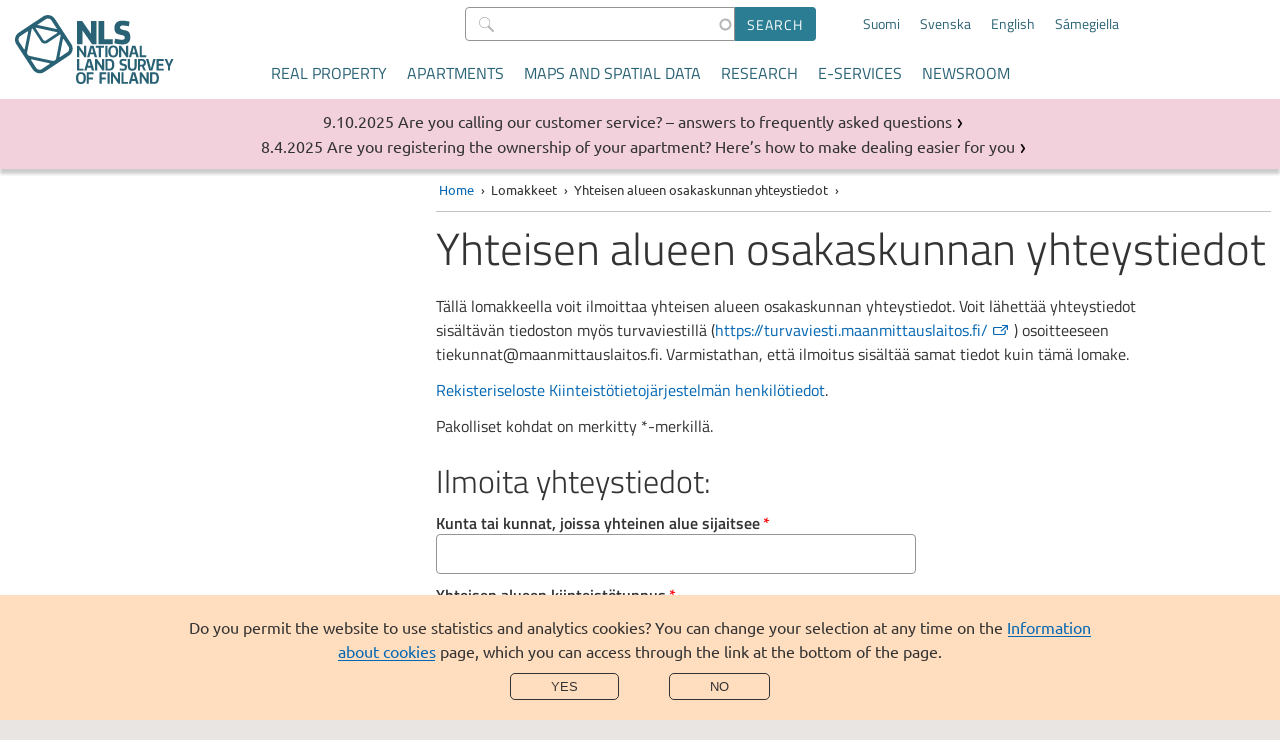

--- FILE ---
content_type: text/html; charset=UTF-8
request_url: https://www.maanmittauslaitos.fi/en/lomakkeet/yhteisen_alueen_osakaskunnan_yht
body_size: 56879
content:

<!DOCTYPE html>
<html  lang="en" dir="ltr" prefix="og: https://ogp.me/ns#">
  <head>
  <meta charset="utf-8" />
<noscript><style>form.antibot * :not(.antibot-message, .antibot-message *) { display: none !important; }</style>
</noscript><meta name="Generator" content="Drupal 11 (https://www.drupal.org)" />
<meta name="MobileOptimized" content="width" />
<meta name="HandheldFriendly" content="true" />
<meta name="viewport" content="width=device-width, initial-scale=1.0" />
<script src="/sites/maanmittauslaitos.fi/files/eu_cookie_compliance/eu_cookie_compliance.script.js?0" defer></script>

    <title>Yhteisen alueen osakaskunnan yhteystiedot | National Land Survey of Finland</title>
    <link rel="stylesheet" media="all" href="/sites/maanmittauslaitos.fi/files/css/css_OrRNTHPhG2n53s24ahdqObQxT7Ibv98UbZyIr-Iznbc.css?delta=0&amp;language=en&amp;theme=mml&amp;include=eJx1zF0KAyEMBOALuZsjScwOrRiNGO3P7QvL9q19GZgPZsSsZESxNtFmTGpSMEhO3i7eLg5YUb6D2jVzE9AvjIkHAl5Tcyt0jNVZ96uGWpXEfbupJdbg4CH3yD1HXtPOE0zQHw_-9olKiR3hkfF0OnOvdizFB-_8Upw" />
<link rel="stylesheet" media="all" href="/sites/maanmittauslaitos.fi/files/css/css_s0mgh-4e8PwgS3NskZgJi6WUIKnd910XLG3TQMOQnvc.css?delta=1&amp;language=en&amp;theme=mml&amp;include=eJx1zF0KAyEMBOALuZsjScwOrRiNGO3P7QvL9q19GZgPZsSsZESxNtFmTGpSMEhO3i7eLg5YUb6D2jVzE9AvjIkHAl5Tcyt0jNVZ96uGWpXEfbupJdbg4CH3yD1HXtPOE0zQHw_-9olKiR3hkfF0OnOvdizFB-_8Upw" />
<link rel="stylesheet" media="print" href="/sites/maanmittauslaitos.fi/files/css/css_GTwTErdnR3AzgLWvgvLtfXlP2Ti9pWPw_IVXXwpNIZI.css?delta=2&amp;language=en&amp;theme=mml&amp;include=eJx1zF0KAyEMBOALuZsjScwOrRiNGO3P7QvL9q19GZgPZsSsZESxNtFmTGpSMEhO3i7eLg5YUb6D2jVzE9AvjIkHAl5Tcyt0jNVZ96uGWpXEfbupJdbg4CH3yD1HXtPOE0zQHw_-9olKiR3hkfF0OnOvdizFB-_8Upw" />
<link rel="stylesheet" media="all" href="/sites/maanmittauslaitos.fi/files/css/css_ZKT0F6Mb2lt6_KbARdBtn7noV1wwwLmc8cQxz9V2DUU.css?delta=3&amp;language=en&amp;theme=mml&amp;include=eJx1zF0KAyEMBOALuZsjScwOrRiNGO3P7QvL9q19GZgPZsSsZESxNtFmTGpSMEhO3i7eLg5YUb6D2jVzE9AvjIkHAl5Tcyt0jNVZ96uGWpXEfbupJdbg4CH3yD1HXtPOE0zQHw_-9olKiR3hkfF0OnOvdizFB-_8Upw" />

        <link rel="icon" type="image/png" href="/favicon-96x96.png" sizes="96x96" />
    <link rel="icon" type="image/svg+xml" href="/favicon.svg" />
    <link rel="shortcut icon" href="/favicon.ico" />
    <link rel="apple-touch-icon" sizes="180x180" href="/apple-touch-icon.png" />
    <meta name="apple-mobile-web-app-title" content="MML" />
    <link rel="manifest" href="/site.webmanifest" />
        
  </head>
  <body  class="header-without-shadow">
        <a href="#main-content" class="visually-hidden focusable jump-to-main">
      Skip to main content
    </a>
    
      <div class="dialog-off-canvas-main-canvas" data-off-canvas-main-canvas>
    
<header class="is-not-front">
  
  <div  class="region region--header">
    
      
<section  id="block-mml-branding" class="block block--system block--system-branding-block block--mml-branding">
  
    
            <a class="link--logo" href="/en" title="Home" rel="home">
      <img class="logo" src="/themes/custom/mml/images/english_logo_rgb.svg" alt="Home" />
      <img class="logo--mobile en" src="/themes/custom/mml/images/english_logo_rgb_mobile.svg" alt="Home" />
      <span class="site-name">National Land Survey of Finland</span>
    </a>
  </section>

        
<section  class="views-exposed-form block block--views block--views-exposed-filter-block block--views-exposed-filter-block--content-search-content-search-result-page block--content-search" novalidate="novalidate" data-drupal-selector="views-exposed-form-content-search-content-search-result-page" id="block-content-search">
  
    
      <form action="/en/haku" method="get" id="views-exposed-form-content-search-content-search-result-page" accept-charset="UTF-8">
    <div class="js-form-item form-item js-form-type-search-api-autocomplete form-item-s js-form-item-s">
      <label for="edit-s--2">Search</label>
        
  
<input  data-drupal-selector="edit-s" data-search-api-autocomplete-search="content_search" class="form-autocomplete form-text" data-autocomplete-path="/en/search_api_autocomplete/content_search?display=content_search_result_page&amp;&amp;filter=s" type="text" id="edit-s--2" name="s" value="" size="30" maxlength="128" placeholder=" " />

          </div>
<div data-drupal-selector="edit-actions" class="form-actions js-form-wrapper form-wrapper" id="edit-actions--3"><input data-drupal-selector="edit-submit-content-search-2" type="submit" id="edit-submit-content-search--2" value="Search" class="button js-form-submit form-submit" />
</div>


</form>

  </section>

        
<section  class="language-switcher-language-url block block--language block--language-block block--language-block--language-interface block--language-switcher" id="block-language-switcher" role="navigation">
  
    
      
<ul  class="links links--language-block"><li  hreflang="fi" data-drupal-link-system-path="lomakkeet/yhteisen_alueen_osakaskunnan_yht" class="fi"><a href="/lomakkeet/yhteisen_alueen_osakaskunnan_yht" class="language-link" hreflang="fi" data-drupal-link-system-path="lomakkeet/yhteisen_alueen_osakaskunnan_yht">Suomi</a></li><li  hreflang="sv" data-drupal-link-system-path="lomakkeet/yhteisen_alueen_osakaskunnan_yht" class="sv"><a href="/sv/lomakkeet/yhteisen_alueen_osakaskunnan_yht" class="language-link" hreflang="sv" data-drupal-link-system-path="lomakkeet/yhteisen_alueen_osakaskunnan_yht">Svenska</a></li><li hreflang="en" data-drupal-link-system-path="lomakkeet/yhteisen_alueen_osakaskunnan_yht" class="en is-active" aria-current="page"><a href="/en/lomakkeet/yhteisen_alueen_osakaskunnan_yht" class="language-link is-active" hreflang="en" data-drupal-link-system-path="lomakkeet/yhteisen_alueen_osakaskunnan_yht" aria-current="page">English</a></li><li  hreflang="se" data-drupal-link-system-path="lomakkeet/yhteisen_alueen_osakaskunnan_yht" class="se"><a href="/se/lomakkeet/yhteisen_alueen_osakaskunnan_yht" class="language-link" hreflang="se" data-drupal-link-system-path="lomakkeet/yhteisen_alueen_osakaskunnan_yht"> Sámegiella</a></li></ul>
  </section>

<button
  id="mobile-menu-toggle"
  class="mobile-menu-toggle"
  aria-expanded="false"
  aria-controls="block-mml-main-menu block-content-search-mobile block-language-switcher-mobile"
  aria-label="Menu">
  <span class="line-top" aria-hidden="true"></span>
  Menu
  <span class="line-bottom" aria-hidden="true"></span>
</button>

<nav aria-labelledby="block-mml-main-menu-menu"  id="block-mml-main-menu" class="block block--menu block--menu-main mml-main-menu">
            
  <h2  class="visually-hidden" id="block-mml-main-menu-menu">Main menu</h2>
  

        


                          <ul  class="menu menu--main">
              <li>
                                                                <a href="/en/real-property" class="menu-item menu-item__link" tabindex="0" data-drupal-link-system-path="node/7">Real property</a>
                        </li>
          <li>
                                                                <a href="/en/apartments" class="menu-item menu-item__link" tabindex="0" data-drupal-link-system-path="node/15299">Apartments</a>
                        </li>
          <li>
                                                                <a href="/en/maps-and-spatial-data" class="menu-item menu-item__link" tabindex="0" data-drupal-link-system-path="node/6">Maps and spatial data</a>
                        </li>
          <li>
                                                                <a href="/en/research" class="menu-item menu-item__link" tabindex="0" data-drupal-link-system-path="node/5">Research</a>
                        </li>
          <li>
                                                                <a href="/en/e-services" class="menu-item menu-item__link" tabindex="0" data-drupal-link-system-path="node/8">E-services</a>
                        </li>
          <li>
                                                                <a href="/en/newsroom" class="menu-item menu-item__link" tabindex="0" data-drupal-link-system-path="node/13999">Newsroom</a>
                        </li>
        </ul>
  


  </nav>

        
<section  class="views-exposed-form block block--views block--views-exposed-filter-block block--views-exposed-filter-block--content-search-content-search-result-page block--content-search-mobile" novalidate="novalidate" data-drupal-selector="views-exposed-form-content-search-content-search-result-page" id="block-content-search-mobile">
  
    
      <form action="/en/haku" method="get" id="views-exposed-form-content-search-content-search-result-page" accept-charset="UTF-8">
    <div class="js-form-item form-item js-form-type-search-api-autocomplete form-item-s js-form-item-s">
      <label for="edit-s">Search</label>
        
  
<input  data-drupal-selector="edit-s" data-search-api-autocomplete-search="content_search" class="form-autocomplete form-text" data-autocomplete-path="/en/search_api_autocomplete/content_search?display=content_search_result_page&amp;&amp;filter=s" type="text" id="edit-s" name="s" value="" size="30" maxlength="128" placeholder=" " />

          </div>
<div data-drupal-selector="edit-actions" class="form-actions js-form-wrapper form-wrapper" id="edit-actions--2"><input data-drupal-selector="edit-submit-content-search" type="submit" id="edit-submit-content-search" value="Search" class="button js-form-submit form-submit" />
</div>


</form>

  </section>

        
<section  class="language-switcher-language-url block block--language block--language-block block--language-block--language-interface block--language-switcher-mobile" id="block-language-switcher-mobile" role="navigation">
  
    
      
<ul  class="links links--language-block"><li  hreflang="fi" data-drupal-link-system-path="lomakkeet/yhteisen_alueen_osakaskunnan_yht" class="fi"><a href="/lomakkeet/yhteisen_alueen_osakaskunnan_yht" class="language-link" hreflang="fi" data-drupal-link-system-path="lomakkeet/yhteisen_alueen_osakaskunnan_yht">Suomi</a></li><li  hreflang="sv" data-drupal-link-system-path="lomakkeet/yhteisen_alueen_osakaskunnan_yht" class="sv"><a href="/sv/lomakkeet/yhteisen_alueen_osakaskunnan_yht" class="language-link" hreflang="sv" data-drupal-link-system-path="lomakkeet/yhteisen_alueen_osakaskunnan_yht">Svenska</a></li><li hreflang="en" data-drupal-link-system-path="lomakkeet/yhteisen_alueen_osakaskunnan_yht" class="en is-active" aria-current="page"><a href="/en/lomakkeet/yhteisen_alueen_osakaskunnan_yht" class="language-link is-active" hreflang="en" data-drupal-link-system-path="lomakkeet/yhteisen_alueen_osakaskunnan_yht" aria-current="page">English</a></li><li  hreflang="se" data-drupal-link-system-path="lomakkeet/yhteisen_alueen_osakaskunnan_yht" class="se"><a href="/se/lomakkeet/yhteisen_alueen_osakaskunnan_yht" class="language-link" hreflang="se" data-drupal-link-system-path="lomakkeet/yhteisen_alueen_osakaskunnan_yht"> Sámegiella</a></li></ul>
  </section>

  </div>

</header>

  
  <div  class="region region--breadcrumb">
    
      
<section  id="block-mml-breadcrumbs" class="block block--system block--system-breadcrumb-block block--mml-breadcrumbs">
  
    
        <nav aria-labelledby="system-breadcrumb--2">
    <h2 id="system-breadcrumb--2" class="visually-hidden">Breadcrumb</h2>
    <ol class="breadcrumb">
          <li>
                  <a href="/en">Home</a>
              </li>
          <li>
                  Lomakkeet
              </li>
          <li>
                  Yhteisen alueen osakaskunnan yhteystiedot
              </li>
        </ol>
  </nav>

  </section>

  </div>


<div class="layout-wrapper is-not-front">
      
  <div  class="region region--messages">
    
        
<section  class="views-element-container block block--views block--views-block block--views-block--disruption-notices-disruption-notices" id="block-views-block-disruption-notices-disruption-notices">
  
    
      <div><div class="view--disruption-notice js-view-dom-id-a275c45a7fa92f23a704775faa64c5212759c37aa1ea3fbc6f6f06daa5bb2825">
  
  
  

      <header>
      <h2 class="visually-hidden">Messages</h2>
    </header>
  
  
  

      <div class="listing__item listing__item--notice"><article class="node node--type-news node--view-mode-listing__short ds-1col clearfix">

  

  
<div  class="listing-item__meta">
          
                          <div  class="news__date" >
      9.10.2025</div>
      
  

      
                          <span  class="news__type" >
      Service message</span>
      
  


  </div>      
                          <h3  class="news__title listing-item__title title--listing-item link--title" >
      <a href="/en/service-messages/are-you-calling-our-customer-service-answers-frequently-asked-questions" hreflang="en">Are you calling our customer service? – answers to frequently asked questions</a></h3>
      
  



</article>

</div>
    <div class="listing__item listing__item--notice"><article class="node node--type-news node--view-mode-listing__short ds-1col clearfix">

  

  
<div  class="listing-item__meta">
          
                          <div  class="news__date" >
      8.4.2025</div>
      
  

      
                          <span  class="news__type" >
      Service message</span>
      
  


  </div>      
                          <h3  class="news__title listing-item__title title--listing-item link--title" >
      <a href="/en/service-messages/are-you-registering-ownership-your-apartment-heres-how-make-dealing-easier-you" hreflang="en">Are you registering the ownership of your apartment? Here’s how to make dealing easier for you</a></h3>
      
  



</article>

</div>

    

  
  

  
  
</div>
</div>

  </section>

  </div>

    <div class="layout-container">
    
          
  <div  class="region region--content">
          
      
<section  id="block-breadcrumbs-content" class="block block--system block--system-breadcrumb-block block--breadcrumbs--content">
  
    
        <nav aria-labelledby="system-breadcrumb">
    <h2 id="system-breadcrumb" class="visually-hidden">Breadcrumb</h2>
    <ol class="breadcrumb">
          <li>
                  <a href="/en">Home</a>
              </li>
          <li>
                  Lomakkeet
              </li>
          <li>
                  Yhteisen alueen osakaskunnan yhteystiedot
              </li>
        </ol>
  </nav>

  </section>

        <main>
      <a id="main-content" tabindex="-1"></a>      <div data-drupal-messages-fallback class="hidden"></div>

      
<section  id="block-mml-page-title" class="block block--core block--page-title-block block--mml-page-title">
  
    
      
  <h1  class="page-title">Yhteisen alueen osakaskunnan yhteystiedot</h1>


  </section>

      
<section  id="block-mml-content" class="block block--system block--system-main-block block--mml-content">
  
    
      <form class="contact-message-yhteisen-alueen-osakaskunnan-yht-form contact-message-form contact-form" data-drupal-selector="contact-message-yhteisen-alueen-osakaskunnan-yht-form" novalidate="novalidate" enctype="multipart/form-data" action="/en/lomakkeet/yhteisen_alueen_osakaskunnan_yht" method="post" id="contact-message-yhteisen-alueen-osakaskunnan-yht-form" accept-charset="UTF-8">
  <div class="field--type-text-long field--name-field-johdanto field--widget-default-value-static-text js-form-wrapper form-wrapper" data-drupal-selector="edit-field-johdanto-wrapper" id="edit-field-johdanto-wrapper">      <div class="form__static-text" data-drupal-selector="edit-field-johdanto-0-value"><p>Tällä lomakkeella voit ilmoittaa yhteisen alueen osakaskunnan yhteystiedot. Voit lähettää yhteystiedot sisältävän tiedoston myös turvaviestillä (<a href="https://turvaviesti.maanmittauslaitos.fi/">https://turvaviesti.maanmittauslaitos.fi/</a>) osoitteeseen tiekunnat@maanmittauslaitos.fi. Varmistathan, että ilmoitus sisältää samat tiedot kuin tämä lomake.</p>

<p><a href="/tietoa-maanmittauslaitoksesta/organisaatio/tietosuojaselosteet/kiinteistotietojarjestelma">Rekisteriseloste Kiinteistötietojärjestelmän henkilötiedot</a>.</p>

<p>Pakolliset kohdat on merkitty *-merkillä.</p>

<h2 class="title--sub-1">Ilmoita yhteystiedot:</h2>
</div>

  </div>
<input autocomplete="off" data-drupal-selector="form-0bb2nohetwblvlvxfady3crumt-j7cr02as3fjdvwmy" type="hidden" name="form_build_id" value="form-0bb2NoHeTWBlVlvxFADY3CRUmt-j7Cr02AS3FJdVWMY" />
<input data-drupal-selector="edit-contact-message-yhteisen-alueen-osakaskunnan-yht-form" type="hidden" name="form_id" value="contact_message_yhteisen_alueen_osakaskunnan_yht_form" />
<input data-drupal-selector="edit-honeypot-time" type="hidden" name="honeypot_time" value="g3znRryOpsnADewtMg_dIPRDmxvLu3_10zR-qXenxpw" />
<div class="field--type-string field--name-field-kunta-jossa-tie-tai-sen-os field--widget-string-textfield js-form-wrapper form-wrapper" data-drupal-selector="edit-field-kunta-jossa-tie-tai-sen-os-wrapper" id="edit-field-kunta-jossa-tie-tai-sen-os-wrapper">        <div class="js-form-item form-item js-form-type-textfield form-item-field-kunta-jossa-tie-tai-sen-os-0-value js-form-item-field-kunta-jossa-tie-tai-sen-os-0-value">
      <label for="edit-field-kunta-jossa-tie-tai-sen-os-0-value" class="js-form-required form-required">Kunta tai kunnat, joissa yhteinen alue sijaitsee</label>
        

<input  class="js-text-full text-full form-text required" data-drupal-selector="edit-field-kunta-jossa-tie-tai-sen-os-0-value" type="text" id="edit-field-kunta-jossa-tie-tai-sen-os-0-value" name="field_kunta_jossa_tie_tai_sen_os[0][value]" value="" size="60" maxlength="255" placeholder="" required="required" />

          </div>

  </div>
<div class="field--type-string field--name-field-yhteisen-alueen-kiinteisto field--widget-string-textfield js-form-wrapper form-wrapper" data-drupal-selector="edit-field-yhteisen-alueen-kiinteisto-wrapper" id="edit-field-yhteisen-alueen-kiinteisto-wrapper">        <div class="js-form-item form-item js-form-type-textfield form-item-field-yhteisen-alueen-kiinteisto-0-value js-form-item-field-yhteisen-alueen-kiinteisto-0-value">
      <label for="edit-field-yhteisen-alueen-kiinteisto-0-value" class="js-form-required form-required">Yhteisen alueen kiinteistötunnus</label>
              <div  id="edit-field-yhteisen-alueen-kiinteisto-0-value--description" class="input__description">
      Jos yhteinen alue muodostuu kahdessa tai useammassa kunnassa olevista yhteisen alueen rekisteriyksiköistä, kirjoita kaikkien tai ainakin yhden yksikön kiinteistötunnus. 
    </div>
    

<input  class="js-text-full text-full form-text required" data-drupal-selector="edit-field-yhteisen-alueen-kiinteisto-0-value" aria-describedby="edit-field-yhteisen-alueen-kiinteisto-0-value--description" type="text" id="edit-field-yhteisen-alueen-kiinteisto-0-value" name="field_yhteisen_alueen_kiinteisto[0][value]" value="" size="60" maxlength="255" placeholder="" required="required" />

          </div>

  </div>
<div class="field--type-list-integer field--name-field-onko-osakaskunta-jarjestay field--widget-options-buttons js-form-wrapper form-wrapper" data-drupal-selector="edit-field-onko-osakaskunta-jarjestay-wrapper" id="edit-field-onko-osakaskunta-jarjestay-wrapper"><fieldset data-drupal-selector="edit-field-onko-osakaskunta-jarjestay" id="edit-field-onko-osakaskunta-jarjestay--wrapper" class="fieldgroup form-composite required js-form-item form-item js-form-wrapper form-wrapper" required="required">
  
  <legend>
    <h2 class="fieldset-legend js-form-required form-required">Onko osakaskunta järjestäytynyt?</h2>
  </legend>
  <div class="fieldset-wrapper">
            <div id="edit-field-onko-osakaskunta-jarjestay">  <div class="js-form-item form-item js-form-type-radio form-item-field-onko-osakaskunta-jarjestay js-form-item-field-onko-osakaskunta-jarjestay">
        <input data-drupal-selector="edit-field-onko-osakaskunta-jarjestay-1" type="radio" id="edit-field-onko-osakaskunta-jarjestay-1" name="field_onko_osakaskunta_jarjestay" value="1" class="form-radio" />

        <label for="edit-field-onko-osakaskunta-jarjestay-1" class="option">Kyllä</label>
            <div>
      
    </div>
  </div>
  <div class="js-form-item form-item js-form-type-radio form-item-field-onko-osakaskunta-jarjestay js-form-item-field-onko-osakaskunta-jarjestay">
        <input data-drupal-selector="edit-field-onko-osakaskunta-jarjestay-2" type="radio" id="edit-field-onko-osakaskunta-jarjestay-2" name="field_onko_osakaskunta_jarjestay" value="2" class="form-radio" />

        <label for="edit-field-onko-osakaskunta-jarjestay-2" class="option">EI</label>
            <div>
      
    </div>
  </div>
</div>

          </div>
</fieldset>
</div>
<div class="field--type-string field--name-field-jarjestaytyneen-osakaskunn field--widget-string-textfield js-form-wrapper form-wrapper" data-drupal-selector="edit-field-jarjestaytyneen-osakaskunn-wrapper" id="edit-field-jarjestaytyneen-osakaskunn-wrapper">        <div class="js-form-item form-item js-form-type-textfield form-item-field-jarjestaytyneen-osakaskunn-0-value js-form-item-field-jarjestaytyneen-osakaskunn-0-value">
      <label for="edit-field-jarjestaytyneen-osakaskunn-0-value">Järjestäytyneen osakaskunnan nimi</label>
        

<input  class="js-text-full text-full form-text" data-drupal-selector="edit-field-jarjestaytyneen-osakaskunn-0-value" type="text" id="edit-field-jarjestaytyneen-osakaskunn-0-value" name="field_jarjestaytyneen_osakaskunn[0][value]" value="" size="60" maxlength="255" placeholder="" />

          </div>

  </div>
<div class="field--type-mml-file-attachment field--name-field-saannot field--widget-mml-file-widget js-form-wrapper form-wrapper" data-drupal-selector="edit-field-saannot-wrapper" id="edit-field-saannot-wrapper"><div id="ajax-wrapper">  <div class="js-form-item form-item js-form-type-managed-file form-item-field-saannot-0 js-form-item-field-saannot-0">
      <label for="edit-field-saannot-0-upload" id="edit-field-saannot-0--label">Säännöt</label>
              <div  id="edit-field-saannot-0--description" class="input__description">
      Järjestäytyneen osakaskunnan säännöt.<br />One file only.<br />10 MB limit.<br />Allowed types: pdf jpg docx.

    </div>
    <div id="edit-field-saannot-0" class="js-form-managed-file form-managed-file">
  <input aria-describedby="edit-field-saannot-0--description" data-drupal-selector="edit-field-saannot-0-upload" type="file" id="edit-field-saannot-0-upload" name="files[field_saannot_0]" size="22" class="js-form-file form-file" />
<input class="js-hide button js-form-submit form-submit" data-drupal-selector="edit-field-saannot-0-upload-button" formnovalidate="formnovalidate" type="submit" id="edit-field-saannot-0-upload-button" name="field_saannot_0_upload_button" value="Upload" />
<input data-drupal-selector="edit-field-saannot-0-fids" type="hidden" name="field_saannot[0][fids]" />
<input data-drupal-selector="edit-field-saannot-0-display" type="hidden" name="field_saannot[0][display]" value="1" />

</div>

          </div>
</div></div>
<div class="field--type-string field--name-field-kokouksen-paivamaara field--widget-string-textfield js-form-wrapper form-wrapper" data-drupal-selector="edit-field-kokouksen-paivamaara-wrapper" id="edit-field-kokouksen-paivamaara-wrapper">        <div class="js-form-item form-item js-form-type-textfield form-item-field-kokouksen-paivamaara-0-value js-form-item-field-kokouksen-paivamaara-0-value">
      <label for="edit-field-kokouksen-paivamaara-0-value">Kokouksen päivämäärä</label>
              <div  id="edit-field-kokouksen-paivamaara-0-value--description" class="input__description">
      Jos mahdollista, ilmoita sen kokouksen päivämäärä, jossa yhteyshenkilö on valittu.
    </div>
    

<input  class="js-text-full text-full form-text" data-drupal-selector="edit-field-kokouksen-paivamaara-0-value" aria-describedby="edit-field-kokouksen-paivamaara-0-value--description" type="text" id="edit-field-kokouksen-paivamaara-0-value" name="field_kokouksen_paivamaara[0][value]" value="" size="60" maxlength="255" placeholder="" />

          </div>

  </div>
<fieldset data-drupal-selector="edit-group-yhteyshenkilo" id="edit-group-yhteyshenkilo" class="js-form-item form-item js-form-wrapper form-wrapper">
  
  <legend>
    <h2 class="fieldset-legend">Yhteyshenkilö 1</h2>
  </legend>
  <div class="fieldset-wrapper">
            <div class="field--type-string field--name-field-yhteyshenkilo field--widget-string-textfield js-form-wrapper form-wrapper" data-drupal-selector="edit-field-yhteyshenkilo-wrapper" id="edit-field-yhteyshenkilo-wrapper">        <div class="js-form-item form-item js-form-type-textfield form-item-field-yhteyshenkilo-0-value js-form-item-field-yhteyshenkilo-0-value">
      <label for="edit-field-yhteyshenkilo-0-value" class="js-form-required form-required">Nimi</label>
              <div  id="edit-field-yhteyshenkilo-0-value--description" class="input__description">
      Yhteyshenkilön nimi (kaikki etunimet).
    </div>
    

<input  class="js-text-full text-full form-text required" data-drupal-selector="edit-field-yhteyshenkilo-0-value" aria-describedby="edit-field-yhteyshenkilo-0-value--description" type="text" id="edit-field-yhteyshenkilo-0-value" name="field_yhteyshenkilo[0][value]" value="" size="60" maxlength="255" placeholder="" required="required" />

          </div>

  </div>
<div class="field--type-list-integer field--name-field-tehtava field--widget-options-buttons js-form-wrapper form-wrapper" data-drupal-selector="edit-field-tehtava-wrapper" id="edit-field-tehtava-wrapper"><fieldset data-drupal-selector="edit-field-tehtava" id="edit-field-tehtava--wrapper" class="fieldgroup form-composite required js-form-item form-item js-form-wrapper form-wrapper" required="required">
  
  <legend>
    <h2 class="fieldset-legend js-form-required form-required">Rooli osakaskunnassa</h2>
  </legend>
  <div class="fieldset-wrapper">
            <div id="edit-field-tehtava">  <div class="js-form-item form-item js-form-type-radio form-item-field-tehtava js-form-item-field-tehtava">
        <input data-drupal-selector="edit-field-tehtava-1" type="radio" id="edit-field-tehtava-1" name="field_tehtava" value="1" class="form-radio" />

        <label for="edit-field-tehtava-1" class="option">Toimitsija</label>
            <div>
      
    </div>
  </div>
  <div class="js-form-item form-item js-form-type-radio form-item-field-tehtava js-form-item-field-tehtava">
        <input data-drupal-selector="edit-field-tehtava-2" type="radio" id="edit-field-tehtava-2" name="field_tehtava" value="2" class="form-radio" />

        <label for="edit-field-tehtava-2" class="option">Osakaskunnan puheenjohtaja</label>
            <div>
      
    </div>
  </div>
  <div class="js-form-item form-item js-form-type-radio form-item-field-tehtava js-form-item-field-tehtava">
        <input data-drupal-selector="edit-field-tehtava-3" type="radio" id="edit-field-tehtava-3" name="field_tehtava" value="3" class="form-radio" />

        <label for="edit-field-tehtava-3" class="option">Hoitokunnan puheenjohtaja</label>
            <div>
      
    </div>
  </div>
  <div class="js-form-item form-item js-form-type-radio form-item-field-tehtava js-form-item-field-tehtava">
        <input data-drupal-selector="edit-field-tehtava-4" type="radio" id="edit-field-tehtava-4" name="field_tehtava" value="4" class="form-radio" />

        <label for="edit-field-tehtava-4" class="option">Muu, mikä?</label>
            <div>
      
    </div>
  </div>
</div>

          </div>
</fieldset>
</div>
<div class="field--type-string field--name-field-muu-mika- field--widget-string-textfield js-form-wrapper form-wrapper" data-drupal-selector="edit-field-muu-mika-wrapper" id="edit-field-muu-mika-wrapper">        <div class="js-form-item form-item js-form-type-textfield form-item-field-muu-mika--0-value js-form-item-field-muu-mika--0-value">
      <label for="edit-field-muu-mika-0-value">Muu, mikä?</label>
        

<input  class="js-text-full text-full form-text" data-drupal-selector="edit-field-muu-mika-0-value" type="text" id="edit-field-muu-mika-0-value" name="field_muu_mika_[0][value]" value="" size="60" maxlength="255" placeholder="" />

          </div>

  </div>
<div class="field--type-string field--name-field-osoite field--widget-string-textfield js-form-wrapper form-wrapper" data-drupal-selector="edit-field-osoite-wrapper" id="edit-field-osoite-wrapper">        <div class="js-form-item form-item js-form-type-textfield form-item-field-osoite-0-value js-form-item-field-osoite-0-value">
      <label for="edit-field-osoite-0-value" class="js-form-required form-required">Osoite</label>
        

<input  class="js-text-full text-full form-text required" data-drupal-selector="edit-field-osoite-0-value" type="text" id="edit-field-osoite-0-value" name="field_osoite[0][value]" value="" size="60" maxlength="255" placeholder="" required="required" />

          </div>

  </div>
<div class="field--type-telephone field--name-field-puhelin2 field--widget-telephone-default js-form-wrapper form-wrapper" data-drupal-selector="edit-field-puhelin2-wrapper" id="edit-field-puhelin2-wrapper">        <div class="js-form-item form-item js-form-type-tel form-item-field-puhelin2-0-value js-form-item-field-puhelin2-0-value">
      <label for="edit-field-puhelin2-0-value" class="js-form-required form-required">Puhelin</label>
        <input data-drupal-selector="edit-field-puhelin2-0-value" type="tel" id="edit-field-puhelin2-0-value" name="field_puhelin2[0][value]" value="" size="30" maxlength="256" placeholder="" class="form-tel required" required="required" />

          </div>

  </div>
<div class="field--type-email field--name-field-sahkoposti2 field--widget-email-default js-form-wrapper form-wrapper" data-drupal-selector="edit-field-sahkoposti2-wrapper" id="edit-field-sahkoposti2-wrapper">        <div class="js-form-item form-item js-form-type-email form-item-field-sahkoposti2-0-value js-form-item-field-sahkoposti2-0-value">
      <label for="edit-field-sahkoposti2-0-value">Sähköposti</label>
        <input data-drupal-selector="edit-field-sahkoposti2-0-value" type="email" id="edit-field-sahkoposti2-0-value" name="field_sahkoposti2[0][value]" value="" size="60" maxlength="254" placeholder="" class="form-email" />

          </div>

  </div>

          </div>
</fieldset>
<fieldset data-drupal-selector="edit-group-yhteyshenkilo-2" id="edit-group-yhteyshenkilo-2" class="js-form-item form-item js-form-wrapper form-wrapper">
  
  <legend>
    <h2 class="fieldset-legend">Yhteyshenkilö 2</h2>
  </legend>
  <div class="fieldset-wrapper">
            <div class="field--type-string field--name-field-nimi-yhthlo2 field--widget-string-textfield js-form-wrapper form-wrapper" data-drupal-selector="edit-field-nimi-yhthlo2-wrapper" id="edit-field-nimi-yhthlo2-wrapper">        <div class="js-form-item form-item js-form-type-textfield form-item-field-nimi-yhthlo2-0-value js-form-item-field-nimi-yhthlo2-0-value">
      <label for="edit-field-nimi-yhthlo2-0-value" class="js-form-required form-required">Nimi</label>
              <div  id="edit-field-nimi-yhthlo2-0-value--description" class="input__description">
      Yhteyshenkilön nimi (kaikki etunimet).
    </div>
    

<input  class="js-text-full text-full form-text required" data-drupal-selector="edit-field-nimi-yhthlo2-0-value" aria-describedby="edit-field-nimi-yhthlo2-0-value--description" type="text" id="edit-field-nimi-yhthlo2-0-value" name="field_nimi_yhthlo2[0][value]" value="" size="60" maxlength="255" placeholder="" required="required" />

          </div>

  </div>
<div class="field--type-list-integer field--name-field-tehtava-yhthlo2 field--widget-options-buttons js-form-wrapper form-wrapper" data-drupal-selector="edit-field-tehtava-yhthlo2-wrapper" id="edit-field-tehtava-yhthlo2-wrapper"><fieldset data-drupal-selector="edit-field-tehtava-yhthlo2" id="edit-field-tehtava-yhthlo2--wrapper" class="fieldgroup form-composite required js-form-item form-item js-form-wrapper form-wrapper" required="required">
  
  <legend>
    <h2 class="fieldset-legend js-form-required form-required">Rooli osakaskunnassa</h2>
  </legend>
  <div class="fieldset-wrapper">
            <div id="edit-field-tehtava-yhthlo2">  <div class="js-form-item form-item js-form-type-radio form-item-field-tehtava-yhthlo2 js-form-item-field-tehtava-yhthlo2">
        <input data-drupal-selector="edit-field-tehtava-yhthlo2-1" type="radio" id="edit-field-tehtava-yhthlo2-1" name="field_tehtava_yhthlo2" value="1" class="form-radio" />

        <label for="edit-field-tehtava-yhthlo2-1" class="option">Toimitsija</label>
            <div>
      
    </div>
  </div>
  <div class="js-form-item form-item js-form-type-radio form-item-field-tehtava-yhthlo2 js-form-item-field-tehtava-yhthlo2">
        <input data-drupal-selector="edit-field-tehtava-yhthlo2-2" type="radio" id="edit-field-tehtava-yhthlo2-2" name="field_tehtava_yhthlo2" value="2" class="form-radio" />

        <label for="edit-field-tehtava-yhthlo2-2" class="option">Osakaskunnan puheenjohtaja</label>
            <div>
      
    </div>
  </div>
  <div class="js-form-item form-item js-form-type-radio form-item-field-tehtava-yhthlo2 js-form-item-field-tehtava-yhthlo2">
        <input data-drupal-selector="edit-field-tehtava-yhthlo2-3" type="radio" id="edit-field-tehtava-yhthlo2-3" name="field_tehtava_yhthlo2" value="3" class="form-radio" />

        <label for="edit-field-tehtava-yhthlo2-3" class="option">Hoitokunnan puheenjohtaja</label>
            <div>
      
    </div>
  </div>
  <div class="js-form-item form-item js-form-type-radio form-item-field-tehtava-yhthlo2 js-form-item-field-tehtava-yhthlo2">
        <input data-drupal-selector="edit-field-tehtava-yhthlo2-4" type="radio" id="edit-field-tehtava-yhthlo2-4" name="field_tehtava_yhthlo2" value="4" class="form-radio" />

        <label for="edit-field-tehtava-yhthlo2-4" class="option">Muu, mikä?</label>
            <div>
      
    </div>
  </div>
</div>

          </div>
</fieldset>
</div>
<div class="field--type-string field--name-field-muu-mika-yhthlo2 field--widget-string-textfield js-form-wrapper form-wrapper" data-drupal-selector="edit-field-muu-mika-yhthlo2-wrapper" id="edit-field-muu-mika-yhthlo2-wrapper">        <div class="js-form-item form-item js-form-type-textfield form-item-field-muu-mika-yhthlo2-0-value js-form-item-field-muu-mika-yhthlo2-0-value">
      <label for="edit-field-muu-mika-yhthlo2-0-value">Muu, mikä?</label>
        

<input  class="js-text-full text-full form-text" data-drupal-selector="edit-field-muu-mika-yhthlo2-0-value" type="text" id="edit-field-muu-mika-yhthlo2-0-value" name="field_muu_mika_yhthlo2[0][value]" value="" size="60" maxlength="255" placeholder="" />

          </div>

  </div>
<div class="field--type-string field--name-field-osoite-yhthlo2 field--widget-string-textfield js-form-wrapper form-wrapper" data-drupal-selector="edit-field-osoite-yhthlo2-wrapper" id="edit-field-osoite-yhthlo2-wrapper">        <div class="js-form-item form-item js-form-type-textfield form-item-field-osoite-yhthlo2-0-value js-form-item-field-osoite-yhthlo2-0-value">
      <label for="edit-field-osoite-yhthlo2-0-value">Osoite</label>
        

<input  class="js-text-full text-full form-text" data-drupal-selector="edit-field-osoite-yhthlo2-0-value" type="text" id="edit-field-osoite-yhthlo2-0-value" name="field_osoite_yhthlo2[0][value]" value="" size="60" maxlength="255" placeholder="" />

          </div>

  </div>
<div class="field--type-telephone field--name-field-puhelin3 field--widget-telephone-default js-form-wrapper form-wrapper" data-drupal-selector="edit-field-puhelin3-wrapper" id="edit-field-puhelin3-wrapper">        <div class="js-form-item form-item js-form-type-tel form-item-field-puhelin3-0-value js-form-item-field-puhelin3-0-value">
      <label for="edit-field-puhelin3-0-value">Puhelin</label>
        <input data-drupal-selector="edit-field-puhelin3-0-value" type="tel" id="edit-field-puhelin3-0-value" name="field_puhelin3[0][value]" value="" size="30" maxlength="256" placeholder="" class="form-tel" />

          </div>

  </div>
<div class="field--type-email field--name-field-sahkoposti3 field--widget-email-default js-form-wrapper form-wrapper" data-drupal-selector="edit-field-sahkoposti3-wrapper" id="edit-field-sahkoposti3-wrapper">        <div class="js-form-item form-item js-form-type-email form-item-field-sahkoposti3-0-value js-form-item-field-sahkoposti3-0-value">
      <label for="edit-field-sahkoposti3-0-value">Sähköposti</label>
        <input data-drupal-selector="edit-field-sahkoposti3-0-value" type="email" id="edit-field-sahkoposti3-0-value" name="field_sahkoposti3[0][value]" value="" size="60" maxlength="254" placeholder="" class="form-email" />

          </div>

  </div>

          </div>
</fieldset>
<fieldset class="required-fields field-group-fieldset js-form-item form-item js-form-wrapper form-wrapper" data-drupal-selector="edit-group-ilmoittaja" id="edit-group-ilmoittaja">
  
  <legend>
    <h2 class="fieldset-legend">Ilmoittaja</h2>
  </legend>
  <div class="fieldset-wrapper">
            <div class="field--type-text-long field--name-field-valiteksti field--widget-default-value-static-text js-form-wrapper form-wrapper" data-drupal-selector="edit-field-valiteksti-wrapper" id="edit-field-valiteksti-wrapper">      <div class="form__static-text" data-drupal-selector="edit-field-valiteksti-0-value"><p>Tietojen ilmoittajan yhteystiedot, mikäli eri henkilö kuin yhteyshenkilö.</p>
</div>

  </div>
<div class="field--type-string field--name-field-nimi field--widget-string-textfield js-form-wrapper form-wrapper" data-drupal-selector="edit-field-nimi-wrapper" id="edit-field-nimi-wrapper">        <div class="js-form-item form-item js-form-type-textfield form-item-field-nimi-0-value js-form-item-field-nimi-0-value">
      <label for="edit-field-nimi-0-value">Ilmoittajan nimi</label>
        

<input  class="js-text-full text-full form-text" data-drupal-selector="edit-field-nimi-0-value" type="text" id="edit-field-nimi-0-value" name="field_nimi[0][value]" value="" size="60" maxlength="255" placeholder="" />

          </div>

  </div>
<div class="field--type-telephone field--name-field-puhelinnumero field--widget-telephone-default js-form-wrapper form-wrapper" data-drupal-selector="edit-field-puhelinnumero-wrapper" id="edit-field-puhelinnumero-wrapper">        <div class="js-form-item form-item js-form-type-tel form-item-field-puhelinnumero-0-value js-form-item-field-puhelinnumero-0-value">
      <label for="edit-field-puhelinnumero-0-value">Puhelin</label>
        <input data-drupal-selector="edit-field-puhelinnumero-0-value" type="tel" id="edit-field-puhelinnumero-0-value" name="field_puhelinnumero[0][value]" value="" size="30" maxlength="256" placeholder="" class="form-tel" />

          </div>

  </div>
<div class="field--type-email field--name-field-sahkoposti field--widget-email-default js-form-wrapper form-wrapper" data-drupal-selector="edit-field-sahkoposti-wrapper" id="edit-field-sahkoposti-wrapper">        <div class="js-form-item form-item js-form-type-email form-item-field-sahkoposti-0-value js-form-item-field-sahkoposti-0-value">
      <label for="edit-field-sahkoposti-0-value">Sähköposti</label>
        <input data-drupal-selector="edit-field-sahkoposti-0-value" type="email" id="edit-field-sahkoposti-0-value" name="field_sahkoposti[0][value]" value="" size="60" maxlength="254" placeholder="" class="form-email" />

          </div>

  </div>

          </div>
</fieldset>
<div data-drupal-selector="edit-actions" class="form-actions js-form-wrapper form-wrapper" id="edit-actions"><input data-drupal-selector="edit-submit" type="submit" id="edit-submit" name="op" value="Lähetä" class="button button--primary js-form-submit form-submit" />
</div>
<div class="homepage-textfield js-form-wrapper form-wrapper" style="display: none !important;">  <div class="js-form-item form-item js-form-type-textfield form-item-homepage js-form-item-homepage">
      <label for="edit-homepage">Leave this field blank</label>
        
  
<input  autocomplete="off" data-drupal-selector="edit-homepage" type="text" id="edit-homepage" name="homepage" value="" size="20" maxlength="128" class="form-text" placeholder=" " />

          </div>
</div>

</form>

  </section>

    </main>
  </div>

    
      </div>
      <footer>
      
  <div  class="region region--footer">
    
                
  <section  id="block-contact-form-link" class="block block--block-content block--block-content--view--full block--block-content--type--basic block--block-content--view-type--basic--full block--block-content--id--contact-form-link block--block-content--id-view--contact-form-link--full block--block-content--16043050-e885-4930-b82f-ef0ace365007 block--contact-form-link block--contact-button">
  
    
      
            <div><p><a class="footer__contactbutton" href="//www.maanmittauslaitos.fi/en/contact-us" title="Contact us with our online form"><span>Contact us</span></a></p></div>
      
  </section>

                
  <section  id="block-customer-service" class="block block--block-content block--block-content--view--full block--block-content--type--basic block--block-content--view-type--basic--full block--block-content--id--customer-service block--block-content--id-view--customer-service--full block--block-content--60cc6f1d-b795-4f00-931d-c46063056342 block--customer-service">
  
      <h2  class="block__title">Customer service</h2>
    
      
            <div><ul>
<li><a href="//www.maanmittauslaitos.fi/en/contact-us">Online contact form</a></li>
<li><a href="//www.maanmittauslaitos.fi/en/customer-service">Customer service</a></li>
<li><a href="//www.maanmittauslaitos.fi/en/classified-e-mail">Secured e-mail service</a></li>
<li><a href="//www.maanmittauslaitos.fi/en/about-nls/contact-information/application-forms-and-mailing-addresses">Application forms and mailing addresses</a></li>
<li><a href="//www.maanmittauslaitos.fi/en/about-nls/contact-information/our-service-points">Service point addresses</a></li>
<li><a href="//www.maanmittauslaitos.fi/en/ukk">Frequently Asked Questions</a></li>
</ul></div>
      
  </section>

                
  <section  id="block-footer-info" class="block block--block-content block--block-content--view--full block--block-content--type--basic block--block-content--view-type--basic--full block--block-content--id--footer-info block--block-content--id-view--footer-info--full block--block-content--122b9ff5-3781-4559-9aca-9dc6364379ce block--footer-info">
  
      <h2  class="block__title">Shortcuts</h2>
    
      
            <div><ul>
<li><a href="//www.maanmittauslaitos.fi/en/about-nls/contact-information/other-contact-information">Contact information</a></li>
<li><a href="//www.maanmittauslaitos.fi/en/research/contact-information/all-contact-information">Contact information: research</a></li>
<li><a href="//www.maanmittauslaitos.fi/kuulutukset">Public announcements (in Finnish)</a></li>
<li><a href="//www.maanmittauslaitos.fi/en/pricelist">Price list</a></li>
<li><a href="//www.maanmittauslaitos.fi/en/service-messages">Service messages</a></li>
<li><a href="//www.maanmittauslaitos.fi/en/palaute">Give us feedback</a></li>
</ul></div>
      
  </section>

                
  <section  id="block-mml-registry" class="block block--block-content block--block-content--view--full block--block-content--type--basic block--block-content--view-type--basic--full block--block-content--id--mml-registry block--block-content--id-view--mml-registry--full block--block-content--a3c832c4-d3b3-4add-b6f9-5bf37195e723 block--mml-registry">
  
      <h2  class="block__title">About us</h2>
    
      
            <div><ul>
<li><a href="//www.maanmittauslaitos.fi/en/vacancies">Open vacancies</a></li>
<li><a href="//www.maanmittauslaitos.fi/en/about-nls/organisation/about-national-land-survey-finland">National Land Survey of Finland</a></li>
<li><a href="//www.maanmittauslaitos.fi/en/about-nls/organisation/we-take-accessibility-into-account">Accessibility</a></li>
<li><a href="/en/about-nls/organisation/data-protection-and-processing-personal-data" data-entity-type="node" data-entity-uuid="e1df532b-c137-4b17-a281-0d700f704af8" data-entity-substitution="canonical" title="Data protection and the processing of personal data at the National Land Survey of Finland">Data protection</a></li>
<li><a href="//www.maanmittauslaitos.fi/en/about-nls/organisation/information-about-website">Information about this website</a></li>
<li><a href="//www.maanmittauslaitos.fi/en/information-about-cookies">Information about cookies</a></li>
</ul></div>
      
  </section>


<aside  id="block-social-media-icons" class="block block--social-links">
            <a href="https://www.facebook.com/Maanmittauslaitos/" class="social-link social-link--facebook" title="Visit us on Facebook"><span class="visually-hidden">Visit us on Facebook</span></a>
          <a href="https://www.linkedin.com/company/national-land-survey-of-finland" class="social-link social-link--linkedin" title="Visit us on LinkedIn"><span class="visually-hidden">Visit us on LinkedIn</span></a>
          <a href="https://www.instagram.com/maanmittaus" class="social-link social-link--instagram" title="Visit us on Instagram"><span class="visually-hidden">Visit us on Instagram</span></a>
      </aside>


<aside  id="block-mml-logo" class="block block--logo">
        <a href="/en" class="link--logo logo logo--dark logo--en"><span class="visually-hidden">National Land Survey</span></a>
  </aside>

                
  <section  id="block-slogan" class="block block--block-content block--block-content--view--full block--block-content--type--basic block--block-content--view-type--basic--full block--block-content--id--slogan block--block-content--id-view--slogan--full block--block-content--b4e03a4a-fb2a-402e-b14d-02a3518fb7e2 block--slogan">
  
    
      
  </section>

  </div>

    </footer>
  </div>


  </div>

    
    <script type="application/json" data-drupal-selector="drupal-settings-json">{"path":{"baseUrl":"\/","pathPrefix":"en\/","currentPath":"lomakkeet\/yhteisen_alueen_osakaskunnan_yht","currentPathIsAdmin":false,"isFront":false,"currentLanguage":"en"},"pluralDelimiter":"\u0003","suppressDeprecationErrors":true,"ajaxPageState":{"libraries":"[base64]","theme":"mml","theme_token":null},"ajaxTrustedUrl":{"form_action_p_pvdeGsVG5zNF_XLGPTvYSKCf43t8qZYSwcfZl2uzM":true,"\/en\/lomakkeet\/yhteisen_alueen_osakaskunnan_yht?element_parents=field_saannot\/widget\/0\u0026ajax_form=1":true,"\/en\/haku":true},"antibot":{"delay_for_click_events":5000},"data":{"extlink":{"extTarget":false,"extTargetAppendNewWindowDisplay":true,"extTargetAppendNewWindowLabel":"(opens in a new window)","extTargetNoOverride":false,"extNofollow":false,"extTitleNoOverride":false,"extNoreferrer":false,"extFollowNoOverride":false,"extClass":"ext","extLabel":"(link is external)","extImgClass":false,"extSubdomains":false,"extExclude":"\\\/(mmlwww\\.nls\\.fi|(www\\.)?maanmittauslaitos\\.fi)","extInclude":"","extCssExclude":"","extCssInclude":"","extCssExplicit":"","extAlert":false,"extAlertText":"This link will take you to an external web site. We are not responsible for their content.","extHideIcons":false,"mailtoClass":"0","telClass":"","mailtoLabel":"(link sends email)","telLabel":"(link is a phone number)","extUseFontAwesome":true,"extIconPlacement":"append","extPreventOrphan":false,"extFaLinkClasses":"fa fa-external-link","extFaMailtoClasses":"fa fa-envelope-o","extAdditionalLinkClasses":"","extAdditionalMailtoClasses":"","extAdditionalTelClasses":"","extFaTelClasses":"fa fa-phone","allowedDomains":[],"extExcludeNoreferrer":""}},"cookieContentBlocker":{"consentAwareness":{"accepted":{"event":{"name":"click","selector":".agree-button"},"cookie":{"operator":"===","name":"mml-cookie-agreed","value":"2"}},"declined":{"event":{"name":"click","selector":".decline-button"},"cookie":{"operator":"===","name":"mml-cookie-agreed","value":"0"}},"change":{"event":{"name":"click","selector":".agree-button"}}},"categories":[]},"eu_cookie_compliance":{"cookie_policy_version":"1.0.0","popup_enabled":true,"popup_agreed_enabled":false,"popup_hide_agreed":false,"popup_clicking_confirmation":false,"popup_scrolling_confirmation":false,"popup_html_info":"\u003Cdiv role=\u0022alertdialog\u0022 aria-labelledby=\u0022popup-text\u0022  class=\u0022eu-cookie-compliance-banner eu-cookie-compliance-banner-info eu-cookie-compliance-banner--opt-in\u0022\u003E\n  \u003Cdiv class=\u0022popup-content info eu-cookie-compliance-content\u0022\u003E\n    \u003Cdiv id=\u0022popup-content-dialog\u0022\u003E\n      \u003Cdiv id=\u0022popup-text\u0022 class=\u0022eu-cookie-compliance-message\u0022\u003E\n        \u003Cp\u003EDo you permit the website to use statistics and analytics cookies? You can change your selection at any time on the \u003Ca href=\u0022\/en\/information-about-cookies\u0022\u003EInformation about cookies\u003C\/a\u003E page, which you can access through the link at the bottom of the page.\u003C\/p\u003E\n\n              \u003C\/div\u003E\n\n      \u003Cdiv id=\u0022popup-buttons\u0022 class=\u0022eu-cookie-compliance-buttons\u0022\u003E\n        \u003Cbutton type=\u0022button\u0022 class=\u0022agree-button eu-cookie-compliance-secondary-button\u0022\u003EYes\u003C\/button\u003E\n                  \u003Cbutton type=\u0022button\u0022 class=\u0022decline-button eu-cookie-compliance-default-button\u0022\u003ENo\u003C\/button\u003E\n              \u003C\/div\u003E\n    \u003C\/div\u003E\n    \u003Cdiv id=\u0022popup-content-dialog-declined\u0022\u003E\n      \u003Cdiv id=\u0022popup-text\u0022 class=\u0022eu-cookie-compliance-message\u0022\u003E\n        \u003Cp\u003E You have prevented the use of statistics and analytics cookies. You can change your selection using the button below.\u003C\/p\u003E\n      \u003C\/div\u003E\n\n      \u003Cdiv id=\u0022popup-buttons\u0022 class=\u0022eu-cookie-compliance-buttons\u0022\u003E\n        \u003Cbutton type=\u0022button\u0022 class=\u0022agree-button eu-cookie-compliance-secondary-button\u0022\u003E Permit cookies\u003C\/button\u003E\n      \u003C\/div\u003E\n    \u003C\/div\u003E\n  \u003C\/div\u003E\n\u003C\/div\u003E","use_mobile_message":false,"mobile_popup_html_info":"\u003Cdiv role=\u0022alertdialog\u0022 aria-labelledby=\u0022popup-text\u0022  class=\u0022eu-cookie-compliance-banner eu-cookie-compliance-banner-info eu-cookie-compliance-banner--opt-in\u0022\u003E\n  \u003Cdiv class=\u0022popup-content info eu-cookie-compliance-content\u0022\u003E\n    \u003Cdiv id=\u0022popup-content-dialog\u0022\u003E\n      \u003Cdiv id=\u0022popup-text\u0022 class=\u0022eu-cookie-compliance-message\u0022\u003E\n        \u003Cp\u003EDo you permit the website to use statistics and analytics cookies? You can change your selection at any time on the \u003Ca href=\u0022\/en\/information-about-cookies\u0022\u003EInformation about cookies\u003C\/a\u003E page, which you can access through the link at the bottom of the page.\u003C\/p\u003E\n\n              \u003C\/div\u003E\n\n      \u003Cdiv id=\u0022popup-buttons\u0022 class=\u0022eu-cookie-compliance-buttons\u0022\u003E\n        \u003Cbutton type=\u0022button\u0022 class=\u0022agree-button eu-cookie-compliance-secondary-button\u0022\u003EYes\u003C\/button\u003E\n                  \u003Cbutton type=\u0022button\u0022 class=\u0022decline-button eu-cookie-compliance-default-button\u0022\u003ENo\u003C\/button\u003E\n              \u003C\/div\u003E\n    \u003C\/div\u003E\n    \u003Cdiv id=\u0022popup-content-dialog-declined\u0022\u003E\n      \u003Cdiv id=\u0022popup-text\u0022 class=\u0022eu-cookie-compliance-message\u0022\u003E\n        \u003Cp\u003E You have prevented the use of statistics and analytics cookies. You can change your selection using the button below.\u003C\/p\u003E\n      \u003C\/div\u003E\n\n      \u003Cdiv id=\u0022popup-buttons\u0022 class=\u0022eu-cookie-compliance-buttons\u0022\u003E\n        \u003Cbutton type=\u0022button\u0022 class=\u0022agree-button eu-cookie-compliance-secondary-button\u0022\u003E Permit cookies\u003C\/button\u003E\n      \u003C\/div\u003E\n    \u003C\/div\u003E\n  \u003C\/div\u003E\n\u003C\/div\u003E","mobile_breakpoint":768,"popup_html_agreed":false,"popup_use_bare_css":true,"popup_height":"auto","popup_width":"100%","popup_delay":1,"popup_link":"\/en\/information-about-cookies","popup_link_new_window":false,"popup_position":false,"fixed_top_position":true,"popup_language":"en","store_consent":false,"better_support_for_screen_readers":true,"cookie_name":"mml-cookie-agreed","reload_page":false,"domain":"","domain_all_sites":true,"popup_eu_only":false,"popup_eu_only_js":false,"cookie_lifetime":100,"cookie_session":0,"set_cookie_session_zero_on_disagree":1,"disagree_do_not_show_popup":false,"method":"opt_in","automatic_cookies_removal":true,"allowed_cookies":"oc-*\r\nAWSELB*\r\nMRHSession\r\nLastMRH_Session","withdraw_markup":"\u003Cdiv role=\u0022alertdialog\u0022 aria-labelledby=\u0022popup-text\u0022 class=\u0022eu-cookie-withdraw-banner\u0022\u003E\n  \u003Cdiv class=\u0022popup-content info eu-cookie-compliance-content\u0022\u003E\n    \u003Cdiv id=\u0022popup-text\u0022 class=\u0022eu-cookie-compliance-message\u0022\u003E\n      \u003Cp\u003EYou have given your permission to use statistics and analytics cookies. You can change your selection using the button below.\u003C\/p\u003E\n\n    \u003C\/div\u003E\n    \u003Cdiv id=\u0022popup-buttons\u0022 class=\u0022eu-cookie-compliance-buttons\u0022\u003E\n      \u003Cbutton type=\u0022button\u0022 class=\u0022eu-cookie-withdraw-button\u0022\u003EDisable cookies\u003C\/button\u003E\n    \u003C\/div\u003E\n  \u003C\/div\u003E\n\u003C\/div\u003E","withdraw_enabled":true,"reload_options":0,"reload_routes_list":"","withdraw_button_on_info_popup":false,"cookie_categories":[],"cookie_categories_details":[],"enable_save_preferences_button":true,"cookie_value_disagreed":"0","cookie_value_agreed_show_thank_you":"1","cookie_value_agreed":"2","containing_element":"body","settings_tab_enabled":true,"olivero_primary_button_classes":"","olivero_secondary_button_classes":"","close_button_action":"close_banner","open_by_default":true,"modules_allow_popup":true,"hide_the_banner":false,"geoip_match":true,"unverified_scripts":["\/modules\/custom\/mml_analytics\/js\/siteimprove.js","\/modules\/custom\/mml_blocks\/js\/react-share.js"]},"field_group":{"fieldset":{"mode":"default","context":"form","settings":{"classes":"","id":"","description":"","required_fields":false,"show_empty_fields":false}},"html_element":{"mode":"listing__short","context":"view","settings":{"classes":"listing-item__meta","id":"","element":"div","show_label":false,"label_element":"h3","attributes":"","effect":"none","speed":"fast"}}},"ajax":{"edit-field-saannot-0-upload-button":{"callback":["Drupal\\file\\Element\\ManagedFile","uploadAjaxCallback"],"wrapper":"ajax-wrapper","effect":"fade","progress":{"type":"throbber","message":null},"event":"mousedown","keypress":true,"prevent":"click","url":"\/en\/lomakkeet\/yhteisen_alueen_osakaskunnan_yht?element_parents=field_saannot\/widget\/0\u0026ajax_form=1","httpMethod":"POST","dialogType":"ajax","submit":{"_triggering_element_name":"field_saannot_0_upload_button","_triggering_element_value":"Upload"}}},"file":{"elements":{"#edit-field-saannot-0-upload":"pdf,jpg,docx"}},"search_api_autocomplete":{"content_search":{"delay":300,"auto_submit":true,"min_length":3}},"user":{"uid":0,"permissionsHash":"b1b6ee0e3ef806ff37ffa0984b5a21c442c9544f36ac6abaccb70e1e9b50c482"}}</script>
<script src="/core/assets/vendor/jquery/jquery.min.js?v=4.0.0-rc.1"></script>
<script src="/sites/maanmittauslaitos.fi/files/js/js_JYUiPioSnYnqRNL8QUfkHNJyF6d6VBYXgWtFN5lBTHs.js?scope=footer&amp;delta=1&amp;language=en&amp;theme=mml&amp;include=[base64]"></script>

  </body>
</html>


--- FILE ---
content_type: image/svg+xml
request_url: https://www.maanmittauslaitos.fi/themes/custom/mml/images/external-link-icon-link-blue.svg
body_size: 646
content:
<svg version="1.1" xmlns="http://www.w3.org/2000/svg" viewBox="0 0 24.7 18">
<style type="text/css">
	.st0{fill:#0567b3;}
</style>
<path class="st0" d="M18.3,18H2.7C1.2,18,0,16.8,0,15.3l0,0V6.1c0-1.5,1.2-2.7,2.7-2.7c0,0,0,0,0,0h11.4c0.6,0,1,0.4,1,1s-0.4,1-1,1
	H2.7C2.3,5.4,2,5.7,2,6.1l0,0v9.2C2,15.7,2.3,16,2.7,16c0,0,0,0,0,0h15.6c0.4,0,0.7-0.3,0.7-0.7l0,0v-5.1c0-0.6,0.4-1,1-1s1,0.4,1,1
	v5.1C20.9,16.8,19.7,18,18.3,18L18.3,18z"/>
<path class="st0" d="M23.4,0h-7.6c-0.6,0-1,0.4-1,1s0.4,1,1,1h5.1l-8.1,8.1c-0.4,0.4-0.4,1,0,1.4c0.2,0.2,0.4,0.3,0.7,0.3
	c0.3,0,0.6-0.1,0.8-0.3l8.3-8.2v5c0,0.6,0.4,1,1,1s1-0.4,1-1V1C24.7,0.5,24,0,23.4,0z"/>
</svg>


--- FILE ---
content_type: application/javascript
request_url: https://www.maanmittauslaitos.fi/sites/maanmittauslaitos.fi/files/eu_cookie_compliance/eu_cookie_compliance.script.js?0
body_size: 1192
content:
function createSnippet(scriptToLoad) {
  const {src, attachName} = scriptToLoad;
  const tag = document.createElement('script');
  tag.src = decodeURI(src);
  if (attachName) {
    const intervalId = setInterval(() => {
      if (Drupal.behaviors[attachName]) {
        Drupal.behaviors[attachName].attach(document, drupalSettings);
        clearInterval(intervalId);
      }
    }, 100);
  }
  document.body.appendChild(tag);
}
window.euCookieComplianceLoadScripts = function(category) {
  const unverifiedScripts = drupalSettings.eu_cookie_compliance.unverified_scripts;
  const scriptList = [{"src":"/modules/custom/mml_analytics/js/siteimprove.js"},{"src":"//siteimproveanalytics.com/js/siteanalyze_6047322.js"},{"src":"/modules/custom/mml_blocks/js/react-share.js"}];

  scriptList.forEach(scriptToLoad => {
    const {src, categoryName} = scriptToLoad;
    if (unverifiedScripts.includes(src)) {
      if (!category && !categoryName) {
        // Load scripts without any categories specified.
        createSnippet(scriptToLoad);
      } else if (categoryName === category) {
        // Load scripts for the specific category.
        createSnippet(scriptToLoad);
      }
    }
  });
}